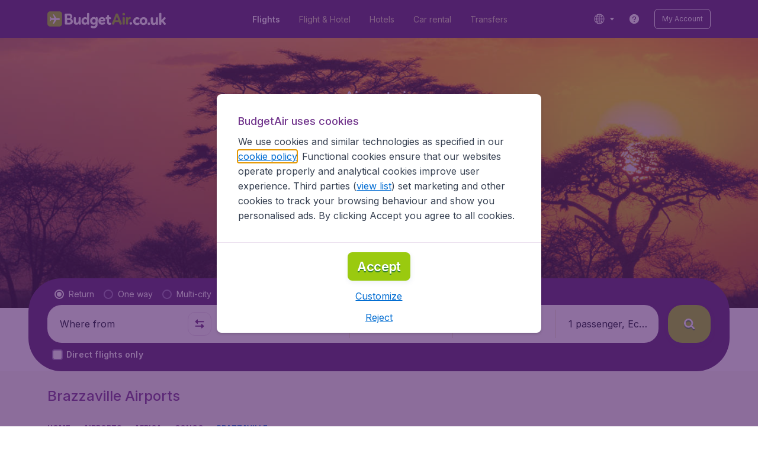

--- FILE ---
content_type: application/javascript
request_url: https://assets.travix.com/client/DestinationCard-de920e143c1afd564aaa.js
body_size: 4012
content:
"use strict";(self.__LOADABLE_LOADED_CHUNKS__=self.__LOADABLE_LOADED_CHUNKS__||[]).push([[8747],{59426:(e,r,t)=>{t.d(r,{f:()=>i});var n=t(1434),a=t(76528),i=e=>{var{search:r}=e,t=new URL("https://edgeapi.travix.com/edge/airports/v2");return t.searchParams.set("search",r),(0,n.R)({url:t.toString(),method:"GET",headers:(0,a.d)()})}},20344:(e,r,t)=>{t.r(r),t.d(r,{DestinationCard:()=>oe,destinationCardParamsToProps:()=>se.O});var n=t(96540),a=t(89580),i=t.n(a),o=t(79125),s=t.n(o),l=t(34974),d=t(88440),c=t.n(d),p=t(66493),u=t.n(p),h=t(37163),x=t.n(h),f=t(28882),m=t(442),g=t.n(m),A=t(68883),y=t(73687),v=t(36819),b=t.n(v),j=t(81983),S=t.n(j),D=t(27628),C=t(79697),k=t(74081),I=t(74848),P=e=>{var{isSponsored:r,sponsoredByAirline:t,sponsoredByCampaign:n,dataAttrs:a}=e,i=null==t?void 0:t.code,o=(null==t?void 0:t.alt)||(null==n?void 0:n.alt),s=null==n?void 0:n.src,l=(0,k.A)(!0,s);return t||n?(0,I.jsx)(A.Shape,{borderBottomLeftRadius:"br400",borderTopLeftRadius:"br400",zIndex:"ribbon",children:(0,I.jsxs)(u(),{background:"UI_WHITE",blockSize:"72px",flexDirection:"column",insetBlockStart:"24px",insetInlineEnd:"0",justifyContent:"space-around",paddingInline:"s300",position:"absolute",children:[r&&(0,I.jsx)(b(),{color:"NEUTRAL_500",fontSize:"fs100",paddingBlockEnd:"s100",children:(0,D.A)("contentPages.promoSlot.sponsoredBy")}),!!i&&(0,I.jsx)(S(),{alt:null!=o?o:i,code:i,dataAttrs:a,maxWidth:"90px"})||!!l&&(0,I.jsx)(u(),{maxSize:"100%",children:(0,I.jsx)(x(),{alt:o,dataAttrs:a,height:C.AR,objectFit:"contain",src:l+".png",srcSet:l+"@2x.png 2x",width:C.bX})})]})}):null},N=t(91249),B=t(39863),R=t(95245),T=e=>{var{body:r,buttonText:t,dataAttrs:n,description:a,hovered:o,icon:d,image:p,linkUrl:h,onClick:m,openLinkInNewTab:v,price:j,ribbon:S,showAsterisk:C,isSponsored:k,sponsoredByAirline:T,sponsoredByCampaign:w,subtitle:L,title:_}=e;return(0,I.jsx)(c(),{borderRadius:"br1200",shadowType:o?"mixedActive":"mixed",children:(0,I.jsxs)(u(),{blockSize:"388px",dataAttrs:n,flexDirection:"column",justifyContent:"stretch",children:[S&&(0,I.jsx)(g(),{offsetY:"24px",children:S}),(0,I.jsx)(P,{dataAttrs:n,isSponsored:k,sponsoredByAirline:T,sponsoredByCampaign:w}),(0,I.jsx)(A.Shape,{borderTopLeftRadius:"br800",borderTopRightRadius:"br800",children:(0,I.jsx)(u(),{flexGrow:1,overflow:"hidden",children:(0,I.jsx)(y.U,{backgroundImage:p?(0,R.A)(p):void 0,lazyLoad:!0,shadowed:!1,children:j&&(0,I.jsx)(u(),{alignItems:"end",blockSize:"100%",justifyContent:"flex-end",paddingBlock:"s300",paddingInline:"s500",children:(0,I.jsx)(B.A,{dataAttrs:n})})})})}),(0,I.jsxs)(i(),{m:{padding:"s800"},padding:"s800",children:[L&&(0,I.jsx)(b(),{color:"NEUTRAL_600",dataAttrs:n,fontSize:"fs400",fontWeight:"fw600",lineHeight:1.5,marginBlockEnd:"s200",children:L}),(0,I.jsx)(b(),{color:"PRIMARY_900",dataAttrs:n,fontSize:"fs1200",fontWeight:"fw800",isSecondaryFamily:!0,lineHeight:1.13,children:_}),a&&(0,I.jsxs)(u(),{alignItems:"center",flexDirection:"row",marginBlockEnd:"s200",children:[d&&(0,I.jsx)(i(),{dataAttrs:n,marginInlineEnd:"s300",children:(0,I.jsx)(x(),{height:"16px",src:d,verticalAlign:"middle",width:"16px"})}),(0,I.jsx)(b(),{color:"NEUTRAL_600",dataAttrs:n,fontSize:"fs300",fontWeight:"fw600",letterSpacing:.14,lineHeight:1.43,marginBlockStart:"s200",children:a})]}),r&&(0,I.jsx)(b(),{color:"NEUTRAL_600",dataAttrs:n,fontSize:"fs400",fontWeight:"fw400",letterSpacing:.14,lineHeight:1.5,marginBlockStart:"s500",children:r}),(j||t)&&(0,I.jsxs)(u(),{alignItems:"flex-end",flexDirection:"row",justifyContent:"space-between",marginBlockStart:"s800",children:[(0,I.jsx)(i(),{children:j&&(0,I.jsx)(N.A,{dataAttrs:n,label:j.caption||(0,D.A)("contentPages.smallDestinationCard.from"),labelAlignSelf:"flex-start",labelPosition:f.Position.Top,matchFontSize:!0,oldPrice:j.oldPrice,price:j.total,showAsterisk:C,size:f.Size.M})}),t&&(0,I.jsx)(s(),{dataAttrs:n,href:h,marginInlineStart:"s300",noFeedback:!0,onClick:m,target:v?"_blank":void 0,children:(0,I.jsx)(l.PrimaryButton,{dataAttrs:n,small:!0,children:t})})]})]})]})})},w=t(7910),L=t.n(w),_=t(92553),F=t(49967),E=t(64750),z=t(26909),O=e=>{var{price:r}=e,{code:t,showDecimals:n,decimalsSeparator:a,thousandsSeparator:o}=z.A.get().configurations.currency,s=E.zA[t.toUpperCase()];return(0,I.jsxs)(u(),{alignItems:"flex-end",children:[(0,I.jsx)(_.Text,{color:"PRIMARY_900",textStyle:"BodyBoldM",children:s}),(0,I.jsx)(i(),{insetBlockStart:"4px",position:"relative",children:(0,I.jsx)(_.Text,{color:"PRIMARY_900",textStyle:"BodyBoldXL",children:(0,F.formatValue)({value:r,hasDecimals:n,decimalsSeparator:a,thousandsSeparator:o}).integer})})]})},M=e=>{var{body:r,buttonText:t,dataAttrs:n,hovered:a,image:o,linkUrl:d,onClick:p,openLinkInNewTab:h,price:x,ribbon:f,subtitle:m,title:v,airport:b}=e,j=(e=>{if(!e)return!1;var{code:r}=z.A.get().configurations.currency,{total:t}=e,n=Number(t);return!(!n||r===E.jK.EUR&&n>=1500||r===E.jK.CHF&&n>=1400)})(x);return(0,I.jsx)(c(),{borderRadius:"br1200",shadowType:a?"mixedActive":"mixed",children:(0,I.jsxs)(L(),{blockSize:"522px",dataAttrs:n,rows:["266px","256px"],children:[f&&(0,I.jsx)(g(),{offsetY:"24px",children:f}),(0,I.jsx)(A.Shape,{borderTopLeftRadius:"br800",borderTopRightRadius:"br800",children:(0,I.jsx)(u(),{overflow:"hidden",children:(0,I.jsx)(y.U,{backgroundImage:o?(0,R.A)(o):void 0,lazyLoad:!0,shadowed:!1,children:j&&(0,I.jsx)(u(),{alignItems:"end",blockSize:"100%",justifyContent:"flex-end",paddingBlock:"s300",paddingInline:"s500",children:(0,I.jsx)(B.A,{dataAttrs:n})})})})}),(0,I.jsxs)(u(),{flexDirection:"column",padding:"s800",children:[m&&(0,I.jsxs)(_.Text,{color:"NEUTRAL_600",dataAttrs:n,maxNumberOfLines:1,textStyle:"BodySemiBoldM",children:[m," ",">"]}),(0,I.jsx)(_.Text,{color:"PRIMARY_900",dataAttrs:n,maxNumberOfLines:1,textStyle:"BodyBoldXL",children:v}),r&&(0,I.jsx)(i(),{flexGrow:1,marginBlockStart:"s500",minBlockSize:0,children:(0,I.jsx)(_.Text,{color:"NEUTRAL_600",dataAttrs:n,maxNumberOfLines:3,textStyle:"BodyRegularM",children:r})}),(j||t)&&(0,I.jsxs)(u(),{alignItems:"center",flexDirection:"row",justifyContent:"space-between",marginBlockStart:"s500",children:[(0,I.jsx)(i(),{children:j&&(0,I.jsxs)(u(),{alignItems:"flex-end",columnGap:"s200",children:[(0,I.jsx)(_.Text,{color:"NEUTRAL_600",textStyle:"BodyRegularS",children:(0,D.A)("contentPages.smallDestinationCard.from")}),(0,I.jsx)(O,{price:x.total})]})}),t&&(0,I.jsx)(s(),{dataAttrs:n,href:d,marginInlineStart:"s300",noFeedback:!0,onClick:()=>{b?null==p||p({destinationCityName:b.cityName,destinationLocationName:b.locationName,destinationCountryName:b.countryName,destinationCountryCode:b.countryCode}):null==p||p()},target:h?"_blank":void 0,children:(0,I.jsx)(l.PrimaryButton,{dataAttrs:n,small:!0,children:t})})]})]})]})})},U=function(e){return e.Discovery="discovery",e.Default="default",e}({}),W=function(e){return e[e.Return=1]="Return",e[e.OneWay=2]="OneWay",e}({}),V=t(85449),H=t(61864),Q=t(67485),Y=t(6057),Z=t(21338),G=t(52779),K=t(73344),X=t(50854),q=t(55118),$=t(834),J=t(3849);function ee(){return ee=Object.assign?Object.assign.bind():function(e){for(var r=1;r<arguments.length;r++){var t=arguments[r];for(var n in t)({}).hasOwnProperty.call(t,n)&&(e[n]=t[n])}return e},ee.apply(null,arguments)}var re=e=>{var{body:r,buttonText:t,carrierCode:a,componentName:o,container:l,description:d,endDate:c,fare:p,farecacheAirlineCode:u,farecacheData:h,farecacheDeparture:x,farecacheDestination:f,destinationAirport:m,fetchFarecache:g,icon:A,image:y,isSponsored:v,linkUrl:b,maxDeparture:j,minDeparture:S,modalSearchParams:D,openLinkInNewTab:C,openModal:k,ribbon:P,startDate:N,showAsterisk:B,sponsoredByAirline:R,sponsoredByCampaign:w,subtitle:L,title:_,variant:F=U.Default,expComponentId:E,expVariant:z}=e,O=ee({flightType:Q.sZ.getItem(Y.q.FlightType)||V.nV.OneWay},JSON.parse(Q.sZ.getItem(Y.q.DiscoveryPageDepartureData)||"{}")||{}),re=F===U.Discovery?O.discoveryPageDepartureAirportCode:x,{focusStateRef:te}=(0,n.useContext)(J.F);(0,n.useEffect)((()=>{g&&f&&re&&l&&o&&g({searchParams:(0,K.A)({farecacheAirlineCode:u,farecacheDeparture:re,farecacheDestination:f,maxDeparture:j,minDeparture:S}),data:{componentName:o,container:l,farecacheDeparture:re,farecacheDestination:f}})}),[o,l,x,g,j,S,F,f,u,re]);var[ne,ae]=(0,H.v)({ignoreTouchEvents:!0}),{impressionRef:ie,onInteraction:oe}=(0,$.V)(Z.Xm,{expComponentId:E,expVariant:z}),se=(0,n.useCallback)((e=>{ae(e),ie(e)}),[ae,ie]),le=null!=h&&h.price?{total:h.price}:p,de={"data-gtm-id":F===U.Discovery?"destination-card-"+f:"destination-card","data-gtm-json":(0,X.y)({image:y,departure:x,destination:f||_,cta:t,price:null==le?void 0:le.total})},ce=()=>{oe(),b||(0,q.A)({linkUrl:b,farecacheData:h,contentDeparture:x,contentDestination:f,modalSearchProps:D,handleNavigate:k,startDate:N,endDate:c})},pe=e=>{if(oe(),!b){var{discoveryPageDepartureCountryCode:r,discoveryPageDepartureDisplayName:t,discoveryPageDepartureLocationName:n,discoveryPageDepartureCityName:a,discoveryPageDepartureCountryName:i,flightType:o}=O;(0,q.A)({modalSearchProps:ee({},D,{departure:re,departureCountryCode:r,departureFullName:t,departureLocationName:n,departureCityName:a,departureCountryName:i,flightType:o===V.nV.Return?W.Return:W.OneWay,destination:f,destinationFullName:m},e),handleNavigate:k,startDate:N,endDate:c}),setTimeout((()=>{var e;null==(e=te.current)||e.openDatesModal()}),50)}},ue={body:r,buttonText:t,carrierCode:a,dataAttrs:de,description:d,hovered:ne,icon:A,image:y,isSponsored:v,linkUrl:b,openLinkInNewTab:C,price:le,ribbon:P,showAsterisk:B,sponsoredByAirline:R,sponsoredByCampaign:w,title:_},he=F===U.Discovery?(0,I.jsx)(G.A,{children:e=>{var{airportsMap:r}=e;return(0,I.jsx)(M,ee({},ue,{airport:f?r[f]:void 0,onClick:null==le?pe:ce,subtitle:O.discoveryPageDepartureCityName}))}}):(0,I.jsx)(T,ee({},ue,{onClick:ce,subtitle:L}));return t?(0,I.jsx)(i(),{ref:se,inlineSize:"100%",minInlineSize:"288px",children:he}):(0,I.jsx)(s(),{ref:se,dataAttrs:de,href:b,inlineSize:"100%",minInlineSize:"288px",noFeedback:!0,onClick:ce,target:C?"_blank":void 0,children:(0,I.jsx)(i(),{dataAttrs:de,inlineSize:"100%",minInlineSize:"288px",children:he})})},te=t(3718),ne=t(18461),ae=["openModal"];function ie(){return ie=Object.assign?Object.assign.bind():function(e){for(var r=1;r<arguments.length;r++){var t=arguments[r];for(var n in t)({}).hasOwnProperty.call(t,n)&&(e[n]=t[n])}return e},ie.apply(null,arguments)}var oe=e=>(0,I.jsx)(ne.Ay,{children:r=>(0,I.jsx)(te.Ay,{children:t=>{var{openModal:n}=r,a=function(e,r){if(null==e)return{};var t={};for(var n in e)if({}.hasOwnProperty.call(e,n)){if(-1!==r.indexOf(n))continue;t[n]=e[n]}return t}(r,ae),{componentName:i,container:o}=e,{farecache:s,fetchFarecache:l}=t,d=i&&o?s[i][o]:void 0;return(0,I.jsx)(re,ie({},e,{farecacheData:d,fetchFarecache:l,openModal:n},a))}})}),se=t(98044)},70191:(e,r,t)=>{t.d(r,{Fm:()=>a,_$:()=>i,qU:()=>n});var n="344px",a="Enter",i="1"},52779:(e,r,t)=>{t.d(r,{A:()=>B});var n=t(69733),a=t(65257),i=t(5123),o=t(77188),s=t(48424),l=t(48444),d=t(8927),c=t(59239),p=t(84490),u=t(52157),h=t(88915),x=t(78083),f=t(59426),m=t(1201),g=t(26909),A=t(70191),y=t(20627),v=t(86347);const b=(0,l.E)((e=>e.pipe((0,s.g)(i.Q3.Fetch),(0,c.E)("payload"),(0,p.ZZ)((r=>{var{search:t}=r;return(g.A.get().features.ENABLE_AIRPORTS_V2_API?(0,f.f)({search:t}):m.ok.get(o.Uj.Airports,{search:t,version:A._$})).pipe((0,u.w)(i.io),(0,c.E)("response","response"),(0,p.ZZ)((e=>[(0,a.oQ)({data:{[t]:null==e?void 0:e[0]}})])),(0,h.Q)(e.pipe((0,s.g)(i.Q3.Cancel))),(0,x.W)((e=>(null==y.r||y.r.observe({metrics:[{name:v.Vo}]}),(0,d.of)((0,a.Fd)({error:e}))))))})))));function j(){return j=Object.assign?Object.assign.bind():function(e){for(var r=1;r<arguments.length;r++){var t=arguments[r];for(var n in t)({}).hasOwnProperty.call(t,n)&&(e[n]=t[n])}return e},j.apply(null,arguments)}var S={isAirportFetchInProgress:!1,airportsMap:{}};const D=function(e,r){switch(void 0===e&&(e=S),r.type){case i.Q3.FetchSuccess:return j({},e,{airportsMap:j({},e.airportsMap,r.payload.data),isAirportFetchInProgress:!1});case i.Q3.Fetch:return j({},e,{isAirportFetchInProgress:!0});case i.Q3.FetchError:return j({},e,{error:r.payload.error,isAirportFetchInProgress:!1});default:return e}};var C=(0,t(25508).Mz)((e=>e[i.a]),(e=>({airportsMap:null==e?void 0:e.airportsMap,isAirportFetchInProgress:!(null==e||!e.isAirportFetchInProgress)}))),k=t(28201),I=t(70751),P=t(39129),N=e=>({fetchAirportInfo:r=>e((0,a.hd)(r))});function B(e){var{children:r}=e;(0,I.N)(i.a,D),(0,k.i)(i.a,b);var{airportsMap:t,isAirportFetchInProgress:a}=(0,n.d4)(C),{fetchAirportInfo:o}=(0,P.V)(N);return r({airportsMap:t,isAirportsFetchInProgress:a,fetchAirportInfo:o})}},3849:(e,r,t)=>{t.d(r,{F:()=>n});var n=(0,t(96540).createContext)({focusStateRef:{current:{openDatesModal(){}}}})}}]);

--- FILE ---
content_type: image/svg+xml
request_url: https://s1.travix.com/budgetair/UK/assets/images/logo/BudgetAir_UK_logo_v2.svg
body_size: 4152
content:
<svg width="auto" height="auto" viewBox="0 0 258 40" fill="none" xmlns="http://www.w3.org/2000/svg">
<path d="M25.9 35.9H6C2.7 35.9 0 33.2 0 29.9V10C0 6.7 2.7 4 6 4H25.9C29.2 4 31.9 6.7 31.9 10V29.9C31.9 33.2 29.2 35.9 25.9 35.9Z" fill="#9ACA0F"/>
<path d="M14.2004 29.9999L19.5004 22.2H25.0004C26.0004 22.2 27.0004 21.2 27.0004 20.2C27.0004 19.2 26.0004 18.2 25.0004 18.2H19.5004L14.2004 10.3999C14.1004 10.2999 14.0004 10.2 13.9004 10.2H12.4004C12.3004 10.2 12.2004 10.2999 12.1004 10.2999C12.0004 10.3999 12.0004 10.4999 12.0004 10.5999L15.0004 18.0999H9.0004L6.30038 15.2C6.20038 15.1 6.1004 15.0999 6.0004 15.0999H5.30038C5.20038 15.0999 5.1004 15.1999 5.0004 15.2999C4.9004 15.3999 4.90039 15.4999 4.90039 15.5999L6.40039 20.0999L4.90039 24.5999V24.7C4.90039 24.8 4.9004 24.8999 5.0004 24.8999C5.1004 24.9999 5.20038 25.0999 5.30038 25.0999H6.0004C6.1004 25.0999 6.20038 25.0999 6.30038 24.9999L8.90039 22.0999H14.9004L11.9004 29.5999C11.9004 29.6999 11.9004 29.7999 12.0004 29.8999C12.1004 29.9999 12.2004 29.9999 12.3004 29.9999H13.8004C14.0004 30.0999 14.1004 30.0999 14.2004 29.9999Z" fill="white"/>
<path d="M51.8996 10.3998C53.3996 11.5998 54.0996 13.1998 54.0996 14.9998C54.0996 16.0998 53.7996 17.0998 53.1996 17.8998C52.5996 18.6998 51.8996 19.3999 50.9996 19.6999C52.1996 19.9999 53.2996 20.5998 53.9996 21.4998C54.7996 22.3998 55.1996 23.4998 55.1996 24.7998C55.1996 26.8998 54.5996 28.4999 53.4996 29.6999C52.3996 30.8999 50.7996 31.5998 48.8996 31.7998C47.7996 31.8998 45.7996 31.9998 42.8996 31.9998H40.0996C39.3996 31.9998 38.8996 31.7998 38.4996 31.3998C38.0996 30.9998 37.8996 30.3999 37.7996 29.5999V24.6999V18.9998C37.7996 18.0998 37.7996 16.7999 37.6996 15.0999C37.6996 13.3999 37.5996 12.0999 37.5996 11.1999C37.5996 10.5999 37.7996 9.99985 38.0996 9.59985C38.3996 9.19985 38.8996 8.89984 39.4996 8.79984C40.5996 8.69984 42.6996 8.59985 45.9996 8.59985C48.5996 8.59985 50.4996 9.19984 51.8996 10.3998ZM48.6996 13.3998C48.0996 12.8998 47.2996 12.6999 46.2996 12.6999H45.2996H43.7996H42.7996V18.5999C43.8996 18.5999 45.0996 18.5998 46.3996 18.4998C47.3996 18.4998 48.1996 18.1999 48.7996 17.6999C49.3996 17.0999 49.6996 16.3998 49.6996 15.3998C49.5996 14.4998 49.2996 13.7998 48.6996 13.3998ZM42.7996 22.2998L42.8996 27.9998C43.1996 27.9998 44.5996 27.9998 46.7996 27.9998C47.8996 27.9998 48.7996 27.6999 49.4996 27.1999C50.1996 26.6999 50.5996 25.9998 50.5996 24.9998C50.5996 23.0998 49.2996 22.1999 46.6996 22.1999L42.7996 22.2998Z" fill="white"/>
<path d="M61.7 18.4998V24.0999C61.7 26.7999 62.6 28.0999 64.3 28.0999C66.5 28.0999 67.6 26.3998 67.6 22.9998V18.2998C67.6 17.4998 67.8 16.9999 68.3 16.5999C68.8 16.1999 69.3 16.0999 70 16.0999C71.5 16.0999 72.3 16.7998 72.3 18.2998C72.3 18.2998 72.3 18.5999 72.3 19.1999C72.3 19.7999 72.3 20.3999 72.3 21.0999V23.4998C72.3 24.3998 72.3 25.2998 72.3 25.9998C72.3 26.8998 72.4 27.7998 72.4 28.7998C72.4 29.7998 72.5 30.2998 72.5 30.3998C72.5 30.9998 72.3 31.3999 71.8 31.6999C71.4 31.9999 70.8 32.1999 70.2 32.1999C69 32.1999 68.3 31.6998 68.1 30.7998C68.1 30.6998 68.1 30.4999 68 30.1999C67.9 29.8999 67.9 29.5998 67.9 29.3998C66.8 31.3998 65.2 32.2998 63.2 32.2998C61.1 32.2998 59.5 31.5998 58.5 30.2998C57.5 28.9998 57 27.1998 57 24.8998C57 24.2998 57 23.1999 57 21.5999C57 20.0999 57 18.9998 57 18.3998C57 16.8998 57.9 16.0999 59.6 16.0999C61 16.0999 61.7 16.8998 61.7 18.4998Z" fill="white"/>
<path d="M90.5994 16.5999V23.9999C90.5994 24.3999 90.5994 24.7999 90.5994 25.3999C90.5994 25.8999 90.5994 26.6999 90.5994 27.5999C90.5994 28.4999 90.5994 29.4 90.5994 30.2C90.5994 31.5 89.7994 32.2 88.2994 32.2C87.1994 32.2 86.4994 31.7999 86.2994 30.8999L86.0994 29.7C84.9994 31.4 83.4994 32.2999 81.3994 32.2999C79.0994 32.2999 77.1994 31.4999 75.8994 29.9999C74.4994 28.4999 73.8994 26.6999 73.8994 24.5999C73.8994 22.1999 74.6994 20.1999 76.1994 18.5999C77.6994 16.9999 79.6994 16.0999 81.9994 16.0999C83.6994 16.0999 84.9994 16.6999 85.8994 17.8999V9.59995C85.8994 7.99995 86.6994 7.19995 88.1994 7.19995C88.9994 7.19995 89.5994 7.39995 90.0994 7.69995C90.4994 7.99995 90.6994 8.59993 90.6994 9.39993L90.5994 16.5999ZM79.6994 26.9999C80.3994 27.6999 81.1994 28.0999 82.2994 28.0999C83.3994 28.0999 84.2994 27.6999 84.9994 26.9999C85.6994 26.2999 86.0994 25.2999 86.0994 24.0999C86.0994 22.7999 85.7994 21.7999 85.0994 21.0999C84.3994 20.3999 83.4994 19.9999 82.4994 19.9999C81.3994 19.9999 80.4994 20.4 79.7994 21.2C79.0994 22 78.6994 22.9999 78.6994 24.2999C78.6994 25.3999 78.9994 26.2999 79.6994 26.9999Z" fill="white"/>
<path d="M103.1 34.4999C103.9 33.7999 104.3 32.8999 104.3 31.8999V30.1999C103.9 30.7999 103.3 31.2999 102.6 31.5999C101.9 31.8999 101 32.0999 100.2 32.0999C97.8996 32.0999 96.0996 31.2999 94.6996 29.7999C93.2996 28.2999 92.5996 26.3999 92.5996 24.2999C92.5996 21.8999 93.2996 19.8999 94.7996 18.2999C96.2996 16.6999 98.1996 15.8999 100.4 15.8999C102.2 15.8999 103.5 16.5999 104.5 17.9999L104.6 17.2999C104.7 16.8999 104.9 16.5999 105.3 16.2999C105.7 15.9999 106.2 15.8999 106.8 15.8999C107.5 15.8999 108 16.0999 108.4 16.4999C108.8 16.8999 109 17.3999 109 17.9999C109 22.9999 108.9 26.3999 108.9 28.2999V31.7999C108.9 33.9999 108.2 35.8999 106.5 37.4999C104.9 39.0999 102.8 39.7999 100.3 39.7999C98.1996 39.7999 96.5996 39.4999 95.3996 38.7999C94.3996 38.2999 93.9996 37.5999 93.9996 36.6999C93.9996 36.0999 94.1996 35.4999 94.5996 35.0999C94.9996 34.5999 95.4996 34.3999 95.9996 34.3999C96.1996 34.3999 96.6996 34.4999 97.5996 34.7999C98.4996 35.0999 99.3996 35.2999 100.2 35.2999C101.4 35.4999 102.3 35.1999 103.1 34.4999ZM98.2996 26.9999C98.9996 27.6999 99.7996 28.0999 100.8 28.0999C101.8 28.0999 102.7 27.7999 103.4 27.0999C104.1 26.3999 104.5 25.3999 104.5 24.0999C104.5 22.7999 104.2 21.7999 103.5 21.0999C102.8 20.3999 102 20.0999 101 20.0999C99.8996 20.0999 98.9996 20.4999 98.2996 21.1999C97.5996 21.9999 97.2996 22.9999 97.2996 24.2999C97.1996 25.2999 97.5996 26.2999 98.2996 26.9999Z" fill="white"/>
<path d="M116.4 27.3C117.1 27.8 117.8 28.1 118.7 28.1C119.8 28.1 120.7 27.8 121.6 27.3C122.2 27 122.7 26.8 123.1 26.8C123.6 26.8 124.1 27 124.5 27.5C124.9 28 125.1 28.5 125.1 29.1C125.1 29.9 124.7 30.5 123.9 30.9C122.6 31.7 120.7 32.2 118.4 32.2C116.2 32.2 114.4 31.5 112.8 30C111.3 28.5 110.5 26.7 110.5 24.6C110.5 22.2 111.3 20.1 112.8 18.5C114.4 16.9 116.3 16 118.5 16C120.5 16 122.2 16.6 123.6 17.9C125 19.2 125.6 20.7 125.6 22.3C125.6 23.3 125.4 24.1 125.1 24.5C124.7 24.9 124 25.2 122.9 25.2C121.5 25.2 118.9 25.3 115.2 25.3C115.4 26.1 115.7 26.8 116.4 27.3ZM116.3 20.5C115.7 21.1 115.3 21.7 115.3 22.5C117.2 22.5 119.1 22.5 120.9 22.4C121.2 22.4 121.3 22.3 121.3 22.2C121.3 21.5 121 20.9 120.5 20.4C120 19.9 119.3 19.7 118.6 19.7C117.7 19.6 116.9 19.9 116.3 20.5Z" fill="white"/>
<path d="M126 18.1999C126 17.5999 126.2 17.1998 126.5 16.7998C126.8 16.3998 127.3 16.2998 127.8 16.2998H129.2L129.3 14.1999C129.3 12.3999 130.2 11.5999 131.8 11.5999C133.1 11.5999 133.7 12.2999 133.7 13.5999C133.7 13.9999 133.7 14.8998 133.6 16.3998H136.1C137.4 16.3998 138 17.0998 138 18.3998C138 18.9998 137.9 19.3998 137.6 19.7998C137.3 20.1998 136.9 20.3998 136.3 20.3998H133.6V25.5999C133.6 27.2999 134.1 28.1999 135.1 28.1999C135.4 28.1999 135.6 28.1999 135.9 28.0999C136.2 27.9999 136.4 27.9998 136.6 27.9998C137.1 27.9998 137.5 28.1999 137.8 28.5999C138.1 28.9999 138.3 29.3998 138.3 29.8998C138.3 30.7998 138 31.4998 137.4 31.8998C136.8 32.2998 135.8 32.4998 134.5 32.4998C131 32.4998 129.2 30.3999 129.2 26.1999C129.2 25.5999 129.2 24.5998 129.2 23.3998C129.2 22.0998 129.2 21.1999 129.2 20.5999H127.7C126.6 20.1999 126 19.4999 126 18.1999Z" fill="white"/>
<path d="M140.6 27.6C142.1 24.4 143.1 21.9 143.8 20.2L147.9 10.1C148.1 9.60001 148.5 9.19999 148.9 8.89999C149.4 8.59999 149.9 8.5 150.5 8.5C152 8.5 152.9 9.10001 153.4 10.2C153.6 10.6 155 14.3 157.8 21.2C157.9 21.3 158 21.5 158.1 21.8C158.2 22.1 158.3 22.3 158.4 22.4C159.7 25.5 160.5 27.6 161 28.6C161.3 29.2 161.4 29.7 161.4 30.1C161.4 30.6 161.1 31.1 160.6 31.5C160.1 31.9 159.5 32.1 158.7 32.1C157.6 32.1 156.9 31.6 156.5 30.6L154.9 26.6C154.5 26.6 152.7 26.6 149.6 26.6H146.4L144.9 30.5C144.4 31.6 143.8 32.1 142.8 32.1C142 32.1 141.4 31.9 140.8 31.6C140.3 31.2 140 30.7 140 29.9C140 29.2 140.2 28.5 140.6 27.6ZM147.6 22.8C149.8 22.8 151.8 22.8 153.5 22.7C153.4 22.4 153 21.1 152.2 18.8C151.4 16.5 150.9 15 150.6 14.2C150.4 15 149.4 17.8 147.6 22.8Z" fill="#90BF09"/>
<path d="M163.199 11.5999C162.699 10.9999 162.499 10.2999 162.599 9.39993C162.699 8.69993 163.099 8.09993 163.699 7.79993C164.299 7.39993 164.899 7.19995 165.499 7.19995C166.399 7.19995 167.099 7.49994 167.599 7.99994C168.099 8.49994 168.299 9.19993 168.299 9.89993C168.299 10.7999 167.999 11.3999 167.399 11.8999C166.799 12.2999 166.099 12.5999 165.199 12.5999C164.399 12.5999 163.699 12.1999 163.199 11.5999ZM163.799 16.4999C164.199 16.1999 164.799 15.9999 165.399 15.9999C166.999 15.9999 167.799 16.7 167.799 18.2C167.799 19.1 167.799 20.3999 167.799 22.0999C167.799 23.7999 167.799 25.0999 167.799 25.8999V29.9999C167.799 30.6999 167.599 31.1999 167.099 31.5999C166.699 31.9999 166.099 32.0999 165.399 32.0999C164.699 32.0999 164.199 31.8999 163.699 31.5999C163.299 31.2999 162.999 30.8 162.999 30.2V17.9999C163.099 17.2999 163.299 16.7999 163.799 16.4999Z" fill="#90BF09"/>
<path d="M172.7 15.9998C173.7 15.9998 174.2 16.3998 174.4 17.2998L174.6 18.6998C175 17.7998 175.6 17.0998 176.4 16.5998C177.2 16.0998 178 15.7998 178.8 15.7998C180.2 15.7998 180.9 16.4998 180.9 17.9998C180.9 18.5998 180.7 19.0998 180.4 19.5998C180.1 19.9998 179.6 20.2998 179 20.2998H178.5C177.4 20.2998 176.5 20.6998 175.9 21.4998C175.2 22.2998 174.9 23.4998 174.9 25.0998C174.9 25.2998 174.9 26.0998 175 27.4998C175 28.8998 175 29.7998 175 29.9998C175 31.2998 174.2 31.8998 172.6 31.8998C171.8 31.8998 171.3 31.6998 170.9 31.3998C170.5 31.0998 170.3 30.4998 170.3 29.5998C170.3 28.6998 170.3 27.2998 170.4 25.3998C170.4 23.4998 170.5 22.0998 170.5 21.3998C170.5 20.9998 170.5 20.4998 170.5 19.6998C170.5 18.8998 170.5 18.3998 170.5 17.9998C170.4 16.7998 171.2 15.9998 172.7 15.9998Z" fill="#90BF09"/>
<path d="M178.999 31.3999C178.499 30.8999 178.199 30.2999 178.199 29.4999C178.199 28.6999 178.499 27.9999 178.999 27.4999C179.499 26.9999 180.199 26.7 180.999 26.7C181.799 26.7 182.399 26.8999 182.899 27.3999C183.399 27.8999 183.699 28.4999 183.699 29.2999C183.699 30.0999 183.399 30.7999 182.899 31.2999C182.399 31.7999 181.699 32.0999 180.799 32.0999C180.099 32.1999 179.499 31.8999 178.999 31.3999Z" fill="white"/>
<path d="M199.7 18.8999C199.7 19.8999 198.9 21.2 197.7 21.2C197.1 21.2 196.4 20.8999 196.1 20.7999C195.6 20.5999 195.1 20.4999 194.4 20.4999C192.2 20.4999 190.7 22.7999 190.7 24.7999C190.7 26.9999 192.3 28.7 194.4 28.7C195.4 28.7 196.1 28.3999 196.6 28.0999C197 27.8999 197.4 27.5999 198 27.5999C199.1 27.5999 199.9 28.7999 199.9 29.8999C199.9 30.5999 199.6 31.0999 199 31.4999C198 32.2999 196.5 32.8999 194.1 32.8999C188.5 32.8999 185.8 28.5999 185.9 25.0999C185.9 20.4999 189.3 16.2 194.4 16.2C195.8 16.2 197.3 16.4999 198.6 17.2999C199.4 17.6999 199.7 18.1999 199.7 18.8999Z" fill="white"/>
<path d="M210.2 16.3001C214.8 17.0001 216.8 20.8001 216.8 24.4001C216.8 29.3001 213.1 32.8001 208.2 32.8001C203.8 32.8001 200 29.6001 200 24.9001C200 19.7001 203.4 16.2001 209.1 16.1001C209.5 16.1001 209.9 16.2001 210.2 16.3001ZM208.5 20.3001C206.2 20.4001 204.7 22.1001 204.7 25.0001C204.7 27.2001 206.4 28.8001 208.1 28.8001C210.2 28.8001 212.1 27.1001 212.1 24.4001C212 22.3001 210.7 20.3001 208.5 20.3001Z" fill="white"/>
<path d="M217.3 30.1001C217.3 28.5001 218.5 27.3 220.2 27.3C221.7 27.3 223 28.4001 223 30.0001C223 31.7001 221.8 32.8 220 32.8C218.4 32.8 217.3 31.7001 217.3 30.1001Z" fill="white"/>
<path d="M229.001 18.8V24.5001C229.001 26.6001 229.401 28.6001 231.601 28.6001C234.201 28.6001 235.001 26.6001 235.001 23.4001V18.6001C235.001 17.0001 236.201 16.3 237.501 16.3C238.901 16.3 239.801 16.9001 239.801 18.5001C239.801 18.9001 239.701 23 239.801 26.3C239.801 28.6 239.901 30.2 239.901 30.8C239.901 32 238.801 32.6001 237.601 32.6001C236.401 32.6001 235.701 32.1001 235.501 31.2001C235.401 30.7001 235.501 30.4 235.301 29.8C234.201 31.7 232.501 32.8 230.501 32.8C226.001 32.8 224.101 29.7 224.101 25.3C224.101 23.3 224.101 20.6001 224.101 18.7001C224.101 17.0001 225.201 16.4001 226.801 16.4001C228.301 16.4001 229.001 17.1 229.001 18.8Z" fill="white"/>
<path d="M256.2 29.1C256.6 29.6 256.8 29.9 256.8 30.4C256.8 31.5 255.6 32.6 254.3 32.6C253.6 32.6 253 32.2 252.4 31.4L248.2 26.1C248 26.3 247.2 27.1 247 27.3V30.5C247 31.8 246.3 32.7 244.7 32.7C243.2 32.7 242.3 31.9 242.3 30.4L242.4 26.8C242.4 21.5 242.4 16.8 242.4 11.4C242.4 10.8 242.4 9.70001 242.4 9.10001C242.4 7.70001 243.6 7 244.8 7C246.2 7 247.2 7.60001 247.2 9.10001C247.2 13.5 247.1 18 247.1 22.4L252.2 17.2C252.8 16.6 253.4 16.2 254.1 16.2C255.2 16.2 256.4 17.4 256.4 18.5C256.4 19.1 256.1 19.5 255.7 19.9C254.4 21.2 252.6 22.8 251.6 23.8L256.2 29.1Z" fill="white"/>
</svg>
